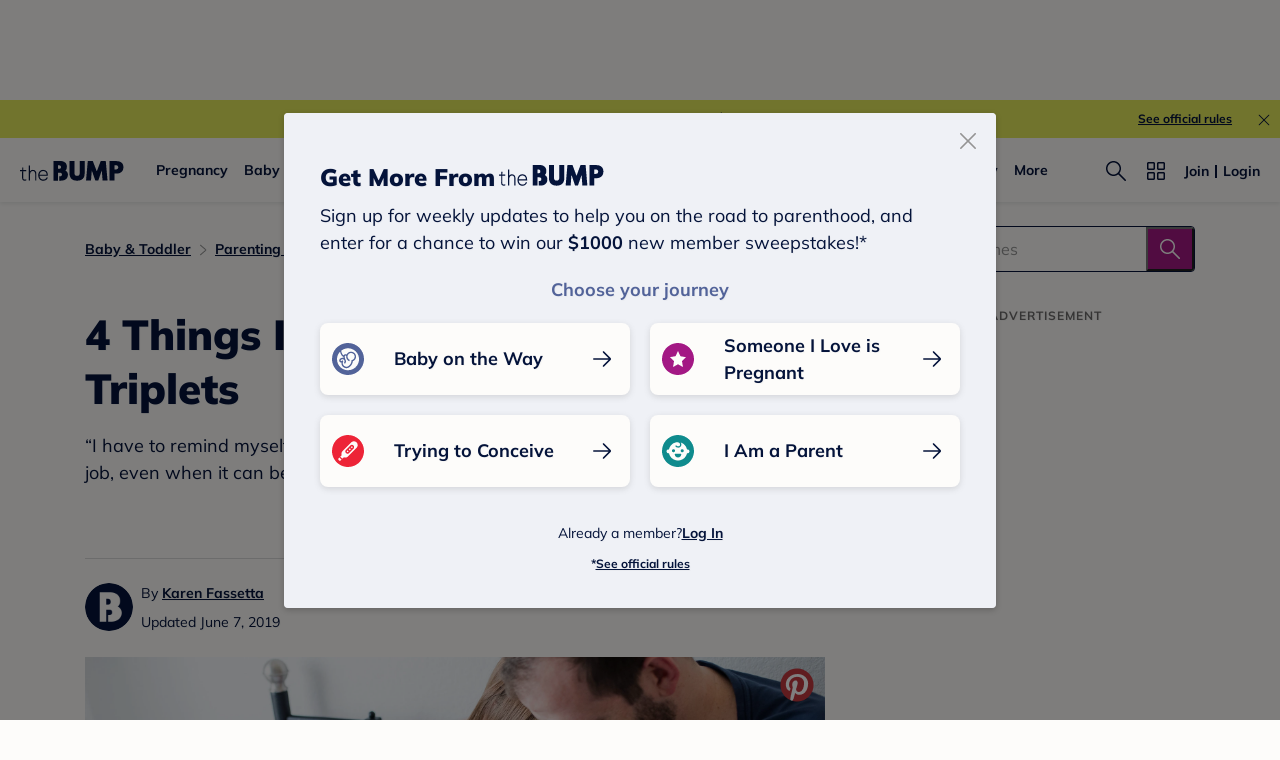

--- FILE ---
content_type: text/html; charset=utf-8
request_url: https://www.google.com/recaptcha/api2/aframe
body_size: 265
content:
<!DOCTYPE HTML><html><head><meta http-equiv="content-type" content="text/html; charset=UTF-8"></head><body><script nonce="owzotYwjVe72IOaT8ppg7w">/** Anti-fraud and anti-abuse applications only. See google.com/recaptcha */ try{var clients={'sodar':'https://pagead2.googlesyndication.com/pagead/sodar?'};window.addEventListener("message",function(a){try{if(a.source===window.parent){var b=JSON.parse(a.data);var c=clients[b['id']];if(c){var d=document.createElement('img');d.src=c+b['params']+'&rc='+(localStorage.getItem("rc::a")?sessionStorage.getItem("rc::b"):"");window.document.body.appendChild(d);sessionStorage.setItem("rc::e",parseInt(sessionStorage.getItem("rc::e")||0)+1);localStorage.setItem("rc::h",'1768983848045');}}}catch(b){}});window.parent.postMessage("_grecaptcha_ready", "*");}catch(b){}</script></body></html>

--- FILE ---
content_type: application/javascript; charset=UTF-8
request_url: https://www.thebump.com/the-bump-web/_next/static/chunks/7174-ca2148bf09a1ebf1.js
body_size: 4139
content:
"use strict";(self.webpackChunk_N_E=self.webpackChunk_N_E||[]).push([[7174],{7174:function(e,r,a){a.d(r,{Z:function(){return G}});var t=a(76042),i=a(20386),o=a.n(i),n=a(53685),c=a(13876),l=a(48807),s=a(11598),d=a(93419),p=a(47538),h=a(55658),m=a(7831),g=a(81777),f=a(51940),u=a(21902),x=a(6474),v=a(10353),w=a.n(v),b=a(12576),y=a.n(b),k=a(37002),j=a.n(k),N=a(227),_=a(97764),C=_.ZP.div.withConfig({displayName:"styles__StyledAuthor",componentId:"sc-3limbv-0"})([".author-info a.a-name{text-decoration:underline;}.new-label{margin-left:4px;}.time{display:inline;}&.off-white-font,&.off-white-font a.a-name{color:var(--color-off-white);}&.off-white-font a.a-name:active{color:var(--color-dark-gray300);}.author-info .new-label-wrapper{display:inline-block;}.author-info{line-height:25px !important;margin-top:-2px;margin-bottom:-2px;}.author-info .a-by{margin-right:4px;}@media (min-width:768px){.a-split-line{margin:0 8px;color:var(--color-dark-gray400);}&.off-white-font a.a-name:hover{color:var(--color-dark-gray300);}.new-label{margin-left:8px;}.author-info .a-by{margin-left:2px;}}@media (max-width:767px){.a-split-line{margin:0 4px;color:var(--color-dark-gray400);}}"]),I=a(53704);function P(e){var r=function(){if("undefined"===typeof Reflect||!Reflect.construct)return!1;if(Reflect.construct.sham)return!1;if("function"===typeof Proxy)return!0;try{return Boolean.prototype.valueOf.call(Reflect.construct(Boolean,[],(function(){}))),!0}catch(e){return!1}}();return function(){var a,t=(0,f.Z)(e);if(r){var i=(0,f.Z)(this).constructor;a=Reflect.construct(t,arguments,i)}else a=t.apply(this,arguments);return(0,g.Z)(this,a)}}var T=j()().publicRuntimeConfig.bumpHost,L=function(e){(0,m.Z)(a,e);var r=P(a);function a(){var e;(0,d.Z)(this,a);for(var i=arguments.length,o=new Array(i),n=0;n<i;n++)o[n]=arguments[n];return e=r.call.apply(r,[this].concat(o)),(0,t.Z)((0,h.Z)(e),"getUrl",(function(e){return"".concat(T,"/author/").concat(e)})),e}return(0,p.Z)(a,[{key:"renderNewLabel",value:function(){var e=this.props,r=e.updatedTime,a=e.updatedTimeCopy;return y()().diff(y()(r),"days")<=30&&"Published"===a?(0,I.jsx)(N.e5,{className:"new-label tbf_O2d tbf_O2m"}):""}},{key:"render",value:function(){var e=this.props,r=e.contributor,a=e.isMobile,t=e.updatedTimeCopy,i=e.updatedTime,n=e.variant,c=void 0===n?"light":n;if(w()(r))return null;var l=r.title;r.title&&l===r.title&&(l=", ".concat(r.title));var d=145;if(!a){var p=r.name&&r.name.length,h=l&&l.length;h?p+h>d&&(p>=142?(r.name=r.name.slice(0,142)+"...",l=""):l=l.slice(0,d-r.name-3)):r.name=p>d?r.name.slice(0,142)+"...":r.name}var m="dark"===c,g=o()("author-container tbf_B3d tbf_B3m",m&&"off-white-font");return(0,I.jsx)(I.Fragment,{children:(0,I.jsx)(C,{className:g,children:(0,I.jsxs)("div",{className:"author-info tbf_B3d tbf_B3m",children:[(0,I.jsx)("span",{className:"a-by",children:"By"}),(0,I.jsx)("a",{className:"a-name tbf_L3d tbf_L3m",href:this.getUrl(r.slug),children:r.name}),(0,I.jsx)("span",{className:"a-title",children:l}),(0,I.jsx)("span",{className:"a-split-line",children:"|"}),(0,I.jsxs)("span",{className:"time tbf_B3d tbf_B3m",children:[t," ",(0,s.p6)(i)]}),this.renderNewLabel()]})})})}}]),a}(u.PureComponent);(0,t.Z)(L,"defaultProps",{contributor:{},updatedTime:"",updatedTimeCopy:"Published"});var Z=(0,x.$j)((function(e){return{isMobile:e.layout.isMobile}}),null)(L),O=a(60557),B=a.n(O),S=a(92932),R=a(64385),U=a(44378),M=_.ZP.div.withConfig({displayName:"styles__StyledImgAndCredit",componentId:"sc-1aj8yeq-0"})([".photo-credit-container{margin-top:8px;line-height:16px;color:var(--color-dark-gray500);font-size:12px;}.photo-credit-container a:active{color:var(--color-dark-gray400);}.photo-credit-container a{color:var(--color-dark-gray500);font-weight:700;text-decoration:underline;}.image-container{height:0;padding-bottom:",";position:relative;overflow:hidden;}.lazyImgContainer:global(img.lazy-image:not(.loaded)){min-width:100%;width:100%;}.img-and-credit .image-container img{object-fit:cover;border-radius:4px;border:1px solid var(--color-navy);display:block;width:100%;height:100%;object-position:top;}.img-and-credit{position:relative;}.img-and-credit .photo-credit-container .grey{color:var(--color-dark-gray500);}@media (max-width:767px){.img-and-credit .image-container img{position:absolute;}}@media (min-width:768.1px){width:540px;.img-and-credit .image-container img{width:520px;border-radius:8px;height:292px;}.img-and-credit{height:100%;padding:24px 20px 16px 0;align-self:center;}.img-and-credit .image-container{padding-bottom:unset;height:fit-content;}.photo-credit-container{max-width:1280px;text-align:right;color:var(--color-dark-gray500);overflow:hidden;text-overflow:ellipsis;display:-webkit-box;-webkit-line-clamp:2;-webkit-box-orient:vertical;}.photo-credit-container a:hover{color:var(--color-dark-gray400);}}"],(function(e){return e.ratio})),A=(0,x.$j)((function(e){return{isSupportWebPImage:e.layout.isSupportWebPImage}}))((function(e){var r=e.isMobile,a=void 0!==r&&r,t=e.isInApp,i=void 0!==t&&t,o=e.isShowPinterest,n=void 0===o||o,c=e.isLazyLoad,l=void 0!==c&&c,d=e.slidesLength,p=void 0===d?0:d,h=e.isNews,m=void 0!==h&&h,g=e.contentUrl,f=e.socialTitle,u=e.imageUrl,x=e.photoCredit,v=e.ratio,w=e.alt,b=e.quality,y=e.isSupportWebPImage,k=e.extraTrackingData,j=p>0,N=v||(a?"".concat(56.25,"%"):1),_=(B()(x,"name","")||"").replace("Photo Credit: ",""),C=B()(x,"link",""),P=(0,s._c)(C)?"nofollow":"";return(0,I.jsx)(M,{ratio:N,children:(0,I.jsxs)("div",{className:"img-and-credit",children:[(0,I.jsx)("div",{className:"image-container",children:(0,I.jsx)(S.Du,{alt:w,isLazyLoad:!1,isSupportWebPImage:y,linkUrl:x.link,quality:b,src:u})}),_&&(0,I.jsxs)("div",{className:"photo-credit-container tbf_B4d tbf_B4m",children:["Image:"," ",C?(0,I.jsx)("a",{href:C,rel:P,target:"_blank",children:_}):(0,I.jsx)("span",{className:"grey",children:_})]}),n&&(0,I.jsx)(R.Z,{contentUrl:g,extraTrackingData:k,isInApp:i,isLazyLoad:l,isNew:!0,mediaLink:u,socialTitle:f}),j&&(0,I.jsx)(U.Z,{count:p,isNewFont:!0,isNewStyle:!0,isNews:m})]})})})),D=a(20397),F=_.ZP.div.withConfig({displayName:"styles__StyledMedicalAndFactChecker",componentId:"sc-1xhm8r3-0"})([".space{height:4px;}a{text-decoration:underline;}.other-icon svg path{fill:var(--color-aqua);}&.in-dark-bg,&.in-dark-bg a{color:var(--color-off-white);}&.in-dark-bg a:active{color:var(--color-dark-gray300);}.other-icon{margin:0 4px 0 0;vertical-align:bottom;}@media (min-width:768px){.space{display:none;}&.in-dark-bg a:hover{color:var(--color-dark-gray300);}.m-f-wrapper{display:flex;max-width:720px;overflow:hidden;align-items:center;}.medicalReviewerName,.factCheckerName{white-space:nowrap;overflow:hidden;text-overflow:ellipsis;cursor:pointer;}.m-f-wrapper > span,.m-f-wrapper > a{white-space:nowrap;}.split-line{margin:0 8px;color:var(--color-dark-gray400);}&.in-dark-bg .split-line{color:var(--color-off-white);}}@media (max-width:768px){.split-line{display:none;}}"]);function q(e){var r=function(){if("undefined"===typeof Reflect||!Reflect.construct)return!1;if(Reflect.construct.sham)return!1;if("function"===typeof Proxy)return!0;try{return Boolean.prototype.valueOf.call(Reflect.construct(Boolean,[],(function(){}))),!0}catch(e){return!1}}();return function(){var a,t=(0,f.Z)(e);if(r){var i=(0,f.Z)(this).constructor;a=Reflect.construct(t,arguments,i)}else a=t.apply(this,arguments);return(0,g.Z)(this,a)}}var z=j()().publicRuntimeConfig.bumpHost,H=function(e){(0,m.Z)(a,e);var r=q(a);function a(){var e;(0,d.Z)(this,a);for(var i=arguments.length,o=new Array(i),n=0;n<i;n++)o[n]=arguments[n];return e=r.call.apply(r,[this].concat(o)),(0,t.Z)((0,h.Z)(e),"getUrl",(function(e){return"".concat(z,"/author/").concat(e)})),e}return(0,p.Z)(a,[{key:"render",value:function(){var e=this.props,r=e.medicalReviewer,a=void 0===r?{}:r,t=e.factChecker,i=void 0===t?{}:t,n=e.variant,c=void 0===n?"light":n;if(w()(a)&&w()(i))return null;var l="dark"===c,s=l?D.Medical:D.NewMedical,d=l?D.FactChecker:D.NewFactChecker,p=o()("m-f-container tbf_B3d tbf_B3m",l&&"in-dark-bg");return(0,I.jsx)(F,{className:p,children:(0,I.jsxs)("div",{className:"m-f-wrapper",children:[a.name&&(0,I.jsxs)(I.Fragment,{children:[(0,I.jsx)(s,{className:"other-icon medical-i",height:"20",width:"20"}),(0,I.jsx)("a",{className:"tbf_L3d tbf_L3m",href:"/a/editorial-and-medical-review-process",children:"Medically Reviewed"}),(0,I.jsx)("span",{children:"\xa0by\xa0"}),(0,I.jsx)("a",{className:"medicalReviewerName tbf_L3d tbf_L3m",href:this.getUrl(a.slug),children:a.name})]}),a.name&&i.name&&(0,I.jsx)("span",{className:"split-line",children:"|"}),a.name&&i.name&&(0,I.jsx)("div",{className:"space"}),i.name&&(0,I.jsxs)(I.Fragment,{children:[(0,I.jsx)(d,{className:"other-icon",height:"20",width:"20"}),(0,I.jsx)("span",{children:"Fact Checked by\xa0"}),(0,I.jsx)("a",{className:"factCheckerName tbf_L3d tbf_L3m",href:this.getUrl(i.slug),children:i.name})]})]})})}}]),a}(u.PureComponent);(0,t.Z)(H,"defaultProps",{updatedTime:"",updatedTimeCopy:"Published"});var E=H,V=_.ZP.div.withConfig({displayName:"styles__StyledContentHeader",componentId:"sc-2cfjs6-0"})(['margin:0 auto 24px;.content-wrapper{padding:16px 20px;text-align:center;background:var(--color-aqua);}&.dark .content-wrapper{background:var(--color-navy);color:var(--color-off-white);}.author-container{margin:16px 0 0;}.m-f-container{margin:4px 0 0;}&.light .content-wrapper{background:var(--color-powder);}& .title{margin:0;}.dek{padding:8px 0 0;margin-bottom:20px;text-transform:none;}.clickable-jw-player .video-container .container.playerContainer{padding:0;margin:0px;background:var(--color-powder);}.clickable-jw-player .photo-credit{margin-top:8px;line-height:16px;color:rgb(138,138,138);font-size:12px;padding:0 20px;}.header-bg-section .shareBtn{right:8px;top:8px;}.fw-save-article-icon-wrapper{margin-top:20px;margin-bottom:16px;}.fw-save-article-icon-wrapper .container{justify-content:center;}.fw-header-share .shareIcon:last-child{margin-right:0;}.fw-header-share .shareIcon{margin-right:20px;}.fw-header-share .shareIcon .icon:hover{background:var(--color-magenta-hover);}.fw-header-share .shareIcon .icon{width:36px;height:36px;background:var(--color-magenta);}.fw-header-share .shareIcon .icon .svg-icon,.fw-header-share .shareIcon .icon .svg-icon svg{width:24px;height:24px;}@media (max-width:768px){.clickable-jw-player .video-container{margin-right:-20px;margin-left:-20px;}.clickable-jw-player{width:calc(100vw - 40px);min-height:211px;}.clickable-jw-player .lazyload-placeholder{height:211px !important;}}@media (min-width:768.1px){margin:0;.clickable-jw-player .video-container{margin-top:54px;}.clickable-jw-player{width:520px;}.bg-wrapper{background:var(--color-powder);}&.dark .bg-wrapper{background:var(--color-navy);}.header-bg-section{margin:0 auto;display:flex;height:378px;width:fit-content;}.header-bg-section .shareBtn{right:28px;top:32px;}.content-wrapper{max-width:740px;padding:16px 16px 16px 20px;text-align:left;display:flex;flex-flow:column;justify-content:space-between;}.other-section .m-f-container{margin:8px 0 0;}.title-dek-section .dek{margin-bottom:16px;padding:12px 0 0;}.copyLink .tooltip{left:-32px;}&.has-sponsor-logo .header-bg-section{min-height:348px;height:unset;}&.has-sponsor-logo .imageContainer-wrapper .imageContainer img{min-height:348px;height:100%;}.author-container{margin:0;}.fw-header-share .inner{width:fit-content;}.fw-header-share{display:flex;margin-top:12px;}.fw-save-article-icon-wrapper{margin-bottom:0;margin-top:0;margin-right:20px;}.content-wrapper .tooltip{border-radius:4px;border:none;box-shadow:0px 0px 4px 0px rgba(0,0,0,0.25);left:-29px;top:-41px;}.content-wrapper .tooltip::after{position:absolute;content:"";border-left:4px solid transparent;border-right:4px solid transparent;border-top:6px solid var(--color-off-white);filter:drop-shadow(0 2px 2px rgba(0,0,0,0.25));border-color:var(--color-off-white) transparent transparent transparent;}}@media (min-width:1280px){.content-wrapper{min-width:740px;}}']);function W(e,r){var a=Object.keys(e);if(Object.getOwnPropertySymbols){var t=Object.getOwnPropertySymbols(e);r&&(t=t.filter((function(r){return Object.getOwnPropertyDescriptor(e,r).enumerable}))),a.push.apply(a,t)}return a}function $(e){for(var r=1;r<arguments.length;r++){var a=null!=arguments[r]?arguments[r]:{};r%2?W(Object(a),!0).forEach((function(r){(0,t.Z)(e,r,a[r])})):Object.getOwnPropertyDescriptors?Object.defineProperties(e,Object.getOwnPropertyDescriptors(a)):W(Object(a)).forEach((function(r){Object.defineProperty(e,r,Object.getOwnPropertyDescriptor(a,r))}))}return e}var G=function(e){var r=e.isMobile,a=void 0!==r&&r,t=e.isInApp,i=void 0!==t&&t,d=e.sponsoredTagSlug,p=void 0===d?"":d,h=e.isShowPinterest,m=void 0===h||h,g=e.isLazyLoad,f=void 0!==g&&g,u=e.variant,x=void 0===u?"dark":u,v=e.adopsqa,w=e.className,b=e.requestUrl,y=e.saveArticleIconParams,k=void 0===y?{}:y,j=e.heroSectionVideoId,N=void 0!==j&&j,_=e.BMHHHeroSectionVideoId,C=e.shareExtraTrackingData,P=e.extraTrackingData,T=e.isFullDek,L=void 0!==T&&T,O=e.TitleTag,B=void 0===O?"h1":O,S=e.slidesLength,R=void 0===S?0:S,U=e.isNews,M=void 0!==U&&U,D=e.contentUrl,F=e.socialTitle,q=e.primaryImageInfo,z=e.slug,H=e.title,W=e.dek,G=e.contributor,J=e.medicalReviewer,K=e.factChecker,Q=e.updatedTime,X=e.updatedTimeCopy,Y=e.category,ee=q.photoCredit,re=q.imageUrl,ae=q.imageAlt,te=q.ratio,ie=ee.name||ee?"with-photo-credit":"",oe=(null===W||void 0===W?void 0:W.length)>160&&!L?W.slice(0,160)+"...":W,ne=(null===H||void 0===H?void 0:H.length)>70?H.slice(0,70)+"...":H,ce=function(){return N||_?function(e){var r=e.heroVideoId,a=s.TF[z],t=s.kd[z],i=r.videoId,o=r.type,n=r.customProps,l=void 0===n?{}:n;return(0,I.jsxs)("div",{className:"clickable-jw-player",children:[(0,I.jsx)(c.Z,{customProps:l,position:t,type:o,videoId:i}),a&&(0,I.jsx)("div",{className:"photo-credit",children:a})]})}({heroVideoId:N||_}):(0,I.jsx)(A,$($({alt:ae||"Hero Image",contentUrl:D,imageUrl:re,isInApp:i,isLazyLoad:f,isMobile:a,isNews:M,photoCredit:ee,ratio:te,socialTitle:F},!a&&{quality:90}),{},{extraTrackingData:P,isShowPinterest:m,slidesLength:R}))},le=o()(w,x,!N&&p&&"has-sponsor-logo");return(0,I.jsx)(I.Fragment,{children:(0,I.jsx)(V,{className:le,children:(0,I.jsx)("div",{className:"bg-wrapper",children:(0,I.jsxs)("div",{className:"header-bg-section",children:[(0,I.jsxs)("div",{className:"content-wrapper",children:[(0,I.jsxs)("div",{className:"title-dek-section",children:[(0,I.jsx)(B,{className:"title tbf_T2m tbf_T1d",children:ne}),!N&&(0,I.jsx)(l.Z,{adopsqa:v,category:Y,isMobile:a,isNew:!0,sid:z,sponsoredTagSlug:p}),(0,I.jsx)("div",{className:"dek tbf_B1d tbf_B2m",dangerouslySetInnerHTML:{__html:oe}})]}),(0,I.jsxs)("div",{className:"other-section",children:[a&&ce(),(0,I.jsx)(Z,{contributor:G,updatedTime:Q,updatedTimeCopy:X,variant:x}),((null===J||void 0===J?void 0:J.name)||(null===K||void 0===K?void 0:K.name))&&(0,I.jsx)(E,{factChecker:K,medicalReviewer:J,variant:x}),(0,I.jsx)(n.Z,{btmLineClass:"hide",containerClass:"fw-header-share ".concat(ie),contentUrl:D,dek:W,isMobile:a,requestUrl:b,saveArticleClassName:"fw-save-article-icon-wrapper",saveArticleIconParams:k,shareIconLoaction:"header",socialTitle:F,topLineClass:"hide",trackingData:$($({},C),P)})]})]}),!a&&ce()]})})})})}}}]);

--- FILE ---
content_type: application/javascript; charset=UTF-8
request_url: https://www.thebump.com/the-bump-web/_next/static/chunks/3155-f8301b7763381348.js
body_size: 6252
content:
"use strict";(self.webpackChunk_N_E=self.webpackChunk_N_E||[]).push([[3155],{92359:function(e,t,a){a.d(t,{Z:function(){return S}});var i=a(93419),s=a(47538),n=a(55658),r=a(7831),o=a(81777),c=a(51940),l=a(76042),d=a(3323),h=a.n(d),p=a(21902),x=a(10353),m=a.n(x),u=a(12576),j=a.n(u),f=a(37002),g=a.n(f),b=a(227),y=a(92932),v=a(20397),w=a(11598),_=[".contributor-container.jsx-3860899922{margin:24px 0 20px;}",".contributor-container.without-avatar.jsx-3860899922{margin:16px 0 12px;}",".contributor-container.jsx-3860899922 .editorInfo-container.jsx-3860899922 a.jsx-3860899922,.contributor-container.jsx-3860899922 .others-info.jsx-3860899922 a.jsx-3860899922{font-weight:600;color:var(--color-navy);-webkit-text-decoration:underline;text-decoration:underline;}",".contributor-container.jsx-3860899922 div.jsx-3860899922 a.jsx-3860899922:active{color:var(--color-navy-hover);}",".editorInfo-container.jsx-3860899922{display:-webkit-box;display:-webkit-flex;display:-ms-flexbox;display:flex;}",".author-box.jsx-3860899922 .time-box.jsx-3860899922{display:-webkit-box;display:-webkit-flex;display:-ms-flexbox;display:flex;margin-top:4px;}",".time.jsx-3860899922{margin-right:8px;}",".author-avatar.jsx-3860899922{margin-right:8px;height:48px;}",".editor-avatar.jsx-3860899922{-webkit-flex-shrink:0;-ms-flex-negative:0;flex-shrink:0;width:48px;height:48px;border-radius:50%;object-fit:cover;}",".others-container.jsx-3860899922{display:-webkit-box;display:-webkit-flex;display:-ms-flexbox;display:flex;-webkit-flex-wrap:wrap;-ms-flex-wrap:wrap;flex-wrap:wrap;}",".medical-container.jsx-3860899922{display:-webkit-box;display:-webkit-flex;display:-ms-flexbox;display:flex;}",".fact-checker-container.jsx-3860899922{display:-webkit-box;display:-webkit-flex;display:-ms-flexbox;display:flex;}",".other-icon.jsx-3860899922{margin-right:4px;}",".split-line.jsx-3860899922{margin:0 8px;color:var(--color-dark-gray600);}","@media (min-width:768px){.contributor-container.jsx-3860899922 div.jsx-3860899922 a.jsx-3860899922:hover{color:var(--color-navy-hover);}.author-box.without-avatar.jsx-3860899922{display:-webkit-box;display:-webkit-flex;display:-ms-flexbox;display:flex;}.author-box.jsx-3860899922 .time-box.jsx-3860899922{margin-top:8px;margin-bottom:4px;}.author-box.without-avatar.jsx-3860899922 .time-box.jsx-3860899922{margin-top:0px;}.others-container.jsx-3860899922{display:inline-block;line-height:28px;}.medical-i.jsx-3860899922{margin-left:-2px;}.other-icon.jsx-3860899922{margin-top:-2px;}.medical-container.jsx-3860899922{display:inline;}.medical-container.jsx-3860899922 .svg-icon.jsx-3860899922{vertical-align:middle;}.fact-checker-container.jsx-3860899922{display:inline;}.fact-checker-container.jsx-3860899922 .svg-icon.jsx-3860899922{vertical-align:middle;}.others-info.jsx-3860899922{display:inline;}}","@media (max-width:768px){.contributor-container.without-avatar.jsx-3860899922{margin:16px 0;}.contributor-container.jsx-3860899922{margin-bottom:24px;}.author-avatar.jsx-3860899922{height:36px;}.editor-avatar.jsx-3860899922{width:36px;height:36px;}.others-container.jsx-3860899922{-webkit-flex-direction:column;-ms-flex-direction:column;flex-direction:column;margin-top:8px;}.other-icon.jsx-3860899922{margin-left:-2px;}.fact-checker-container.jsx-3860899922{margin-top:4px;}.fact-checker-container.without-medical.jsx-3860899922{margin-top:0px;}.split-line.jsx-3860899922{display:none;}}"];_.__hash="3860899922";var k=_,N=a(53704);function O(e){var t=function(){if("undefined"===typeof Reflect||!Reflect.construct)return!1;if(Reflect.construct.sham)return!1;if("function"===typeof Proxy)return!0;try{return Boolean.prototype.valueOf.call(Reflect.construct(Boolean,[],(function(){}))),!0}catch(e){return!1}}();return function(){var a,i=(0,c.Z)(e);if(t){var s=(0,c.Z)(this).constructor;a=Reflect.construct(i,arguments,s)}else a=i.apply(this,arguments);return(0,o.Z)(this,a)}}var P=g()().publicRuntimeConfig,I=P.bumpHost,C=P.s3StaticUrl,L="jsx-".concat(k.__hash),T=function(e){(0,r.Z)(a,e);var t=O(a);function a(){var e;(0,i.Z)(this,a);for(var s=arguments.length,r=new Array(s),o=0;o<s;o++)r[o]=arguments[o];return e=t.call.apply(t,[this].concat(r)),(0,l.Z)((0,n.Z)(e),"getUrl",(function(e){return"".concat(I,"/author/").concat(e)})),e}return(0,s.Z)(a,[{key:"renderTime",value:function(){var e=this.props,t=e.updatedTime,a=e.updatedTimeCopy;return(0,N.jsxs)("div",{className:"".concat(L," time tbf_B3d tbf_B3m"),children:[a," ",(0,w.p6)(t)]})}},{key:"renderNewLabel",value:function(){var e=this.props,t=e.updatedTime,a=e.updatedTimeCopy;return j()().diff(j()(t),"days")<=30&&"Published"===a?(0,N.jsx)(b.e5,{className:"new-label tbf_O2d tbf_O2m"}):""}},{key:"render",value:function(){var e=this.props,t=e.contributor,a=e.medicalReviewer,i=void 0===a?{}:a,s=e.factChecker,n=void 0===s?{}:s,r=e.isShowAvatar,o=void 0!==r&&r;if(m()(t))return null;var c=(0,w.Xn)(t.avatar_url),l=/default-bump-avatar.png$/.test(c);return l&&(c="".concat(C,"shared-web/logos/default-bump-avatar-black-v1.png")),(0,N.jsxs)(N.Fragment,{children:[(0,N.jsx)("div",{className:"jsx-".concat(k.__hash)+" "+"".concat(L," contributor-container tbf_B3d tbf_B3m ").concat(!o&&"without-avatar"),children:(0,N.jsxs)("div",{className:"jsx-".concat(k.__hash)+" editorInfo-container",children:[o&&(0,N.jsx)("div",{className:"jsx-".concat(k.__hash)+" author-avatar",children:(0,N.jsx)(y.Du,{alt:"profile picture of ".concat(t.name),className:"".concat(L," editor-avatar ").concat(l&&"default"),height:"36px",isLazyLoad:!1,src:c,width:"36px"})}),(0,N.jsxs)("div",{className:"jsx-".concat(k.__hash),children:[(0,N.jsxs)("div",{className:"jsx-".concat(k.__hash)+" "+"author-box ".concat(!o&&"without-avatar"),children:[(0,N.jsxs)("div",{className:"jsx-".concat(k.__hash)+" author-info tbf_B3d tbf_B3m",children:[(0,N.jsx)("span",{className:"jsx-".concat(k.__hash),children:"By\xa0"}),(0,N.jsxs)("a",{href:this.getUrl(t.slug),className:"jsx-".concat(k.__hash)+" tbf_L3d tbf_L3m",children:[t.name,t.title&&","]}),(0,N.jsxs)("span",{className:"jsx-".concat(k.__hash),children:["\xa0",t.title]})]}),!o&&(0,N.jsx)("span",{className:"jsx-".concat(k.__hash)+" split-line",children:"|"}),(0,N.jsxs)("div",{className:"jsx-".concat(k.__hash)+" time-box",children:[this.renderTime(),this.renderNewLabel()]})]}),(i.name||n.name)&&(0,N.jsxs)("div",{className:"jsx-".concat(k.__hash)+" "+"others-container ".concat(!o&&"without-avatar"),children:[i.name&&(0,N.jsxs)("div",{className:"jsx-".concat(k.__hash)+" medical-container",children:[(0,N.jsx)(v.Medical,{className:"".concat(L," other-icon medical-i"),height:"20",viewBoxHeight:"24",viewBoxWidth:"24",width:"20"}),(0,N.jsxs)("div",{className:"jsx-".concat(k.__hash)+" others-info",children:[(0,N.jsx)("a",{href:"/a/editorial-and-medical-review-process",className:"jsx-".concat(k.__hash),children:"Medically Reviewed"})," by"," ",(0,N.jsx)("a",{href:this.getUrl(i.slug),className:"jsx-".concat(k.__hash),children:i.name})]})]}),i.name&&n.name&&(0,N.jsx)("span",{className:"jsx-".concat(k.__hash)+" split-line",children:"|"}),n.name&&(0,N.jsxs)("div",{className:"jsx-".concat(k.__hash)+" "+"fact-checker-container ".concat(!i.name&&"without-medical"),children:[(0,N.jsx)(v.FactChecker,{className:"".concat(L," other-icon"),height:"20",viewBoxHeight:"24",viewBoxWidth:"24",width:"20"}),(0,N.jsxs)("div",{className:"jsx-".concat(k.__hash)+" others-info",children:["Fact Checked by ",(0,N.jsx)("a",{href:this.getUrl(n.slug),className:"jsx-".concat(k.__hash),children:n.name})]})]})]})]})]})}),(0,N.jsx)(h(),{id:k.__hash,children:k})]})}}]),a}(p.PureComponent);(0,l.Z)(T,"defaultProps",{isAmp:!1,contributor:{},updatedTime:"",updatedTimeCopy:"Published"});var S=T},13155:function(e,t,a){a.d(t,{Z:function(){return F}});var i=a(93419),s=a(47538),n=a(7831),r=a(81777),o=a(51940),c=a(76042),l=a(3323),d=a.n(l),h=a(21902),p=a(20386),x=a.n(p),m=a(92359),u=a(57745),j=a(74540),f=a(6474),g=a(60557),b=a.n(g),y=a(92932),v=a(64385),w=a(44378),_=a(11598),k=a(53704);function N(e,t){var a=Object.keys(e);if(Object.getOwnPropertySymbols){var i=Object.getOwnPropertySymbols(e);t&&(i=i.filter((function(t){return Object.getOwnPropertyDescriptor(e,t).enumerable}))),a.push.apply(a,i)}return a}function O(e){for(var t=1;t<arguments.length;t++){var a=null!=arguments[t]?arguments[t]:{};t%2?N(Object(a),!0).forEach((function(t){(0,c.Z)(e,t,a[t])})):Object.getOwnPropertyDescriptors?Object.defineProperties(e,Object.getOwnPropertyDescriptors(a)):N(Object(a)).forEach((function(t){Object.defineProperty(e,t,Object.getOwnPropertyDescriptor(a,t))}))}return e}var P=(0,f.$j)((function(e){return{isSupportWebPImage:e.layout.isSupportWebPImage}}))((function(e){var t=e.photoCredit,a=e.isAmp,i=e.isShowPinterest,s=e.contentUrl,n=e.socialTitle,r=e.mediaLink,o=e.isInApp,c=e.isSlide,l=e.isNews,p=e.slideCount,x=void 0===p?0:p,m=e.noPhotoCredit,u=void 0!==m&&m,j=e.extraTrackingData,f=(b()(t,"name","")||"").replace("Photo Credit: ",""),g=b()(t,"link",""),N=(0,_._c)(g)?"nofollow":"",P=a?y.qO:y.Du,I=!a&&{style:{width:"auto",maxWidth:"100%",objectFit:"cover",height:"125px"}},C=(0,h.useRef)(),L=(0,h.useRef)();return(0,h.useEffect)((function(){f&&setTimeout((function(){var e=L.current.clientHeight;C.current.style.height="".concat(e+8,"px")}))}),[f]),(0,k.jsxs)("div",{className:d().dynamic([["532420233",[a?"225px":"auto"]]])+" creditWrap",children:[(0,k.jsxs)("div",{className:d().dynamic([["532420233",[a?"225px":"auto"]]])+" imageWrap",children:[(0,k.jsx)(P,O(O(O({},I),e),{},{className:d().dynamic([["532420233",[a?"225px":"auto"]]])+" "+(e&&null!=e.className&&e.className||I&&null!=I.className&&I.className||"")})),!a&&i&&(0,k.jsx)(v.Z,{contentUrl:s,extraTrackingData:j,isInApp:o,isLazyLoad:e.isLazyLoad,isNew:!0,mediaLink:r,socialTitle:n}),f&&!u&&(0,k.jsxs)("div",{ref:L,className:d().dynamic([["532420233",[a?"225px":"auto"]]])+" photoCreditContainer",children:["Image:"," ",g?(0,k.jsx)("a",{href:g,rel:N,target:"_blank",className:d().dynamic([["532420233",[a?"225px":"auto"]]]),children:f}):(0,k.jsx)("span",{className:d().dynamic([["532420233",[a?"225px":"auto"]]])+" grey",children:f})]}),c&&(0,k.jsx)(w.Z,{count:x,isNewStyle:!0,isNews:l})]}),f&&(0,k.jsx)("div",{ref:C,className:d().dynamic([["532420233",[a?"225px":"auto"]]])+" creditPlaceholder"}),(0,k.jsx)(d(),{id:"532420233",dynamic:[a?"225px":"auto"],children:[".creditWrap.__jsx-style-dynamic-selector{text-align:center;background-color:var(--color-dark-gray200);line-height:0;}",".creditPlaceholder.__jsx-style-dynamic-selector{height:24px;background-color:var(--color-off-white);}",".imageWrap.__jsx-style-dynamic-selector{position:relative;width:".concat(a?"225px":"auto",";display:inline-block;height:125px;}"),".imageWrap.__jsx-style-dynamic-selector>.shareBtn img{width:22px;}",".photoCreditContainer.__jsx-style-dynamic-selector{text-align:left;top:133px;position:absolute;line-height:16px;color:rgb(138,138,138);font-size:12px;}",".grey.__jsx-style-dynamic-selector{color:rgb(138,138,138);}","@media (max-width:767px){.photoCreditContainer.__jsx-style-dynamic-selector{font-family:Mulish;}}"]})]})})),I=a(8042),C=a(53685),L=a(75134),T=a(13876),S=a(48807),Z=a(87355),B=a(3368);function A(e,t){var a=Object.keys(e);if(Object.getOwnPropertySymbols){var i=Object.getOwnPropertySymbols(e);t&&(i=i.filter((function(t){return Object.getOwnPropertyDescriptor(e,t).enumerable}))),a.push.apply(a,i)}return a}function D(e){for(var t=1;t<arguments.length;t++){var a=null!=arguments[t]?arguments[t]:{};t%2?A(Object(a),!0).forEach((function(t){(0,c.Z)(e,t,a[t])})):Object.getOwnPropertyDescriptors?Object.defineProperties(e,Object.getOwnPropertyDescriptors(a)):A(Object(a)).forEach((function(t){Object.defineProperty(e,t,Object.getOwnPropertyDescriptor(a,t))}))}return e}function U(e){var t=function(){if("undefined"===typeof Reflect||!Reflect.construct)return!1;if(Reflect.construct.sham)return!1;if("function"===typeof Proxy)return!0;try{return Boolean.prototype.valueOf.call(Reflect.construct(Boolean,[],(function(){}))),!0}catch(e){return!1}}();return function(){var a,i=(0,o.Z)(e);if(t){var s=(0,o.Z)(this).constructor;a=Reflect.construct(i,arguments,s)}else a=i.apply(this,arguments);return(0,r.Z)(this,a)}}var H=function(e){(0,n.Z)(r,e);var t=U(r);function r(e){var s;return(0,i.Z)(this,r),(s=t.call(this,e)).getStyles=function(){var e=s.props.isNewFont?a(10065).Z:a(19588).Z;return{hash:"jsx-".concat(e.__hash),styles:e}}(),s}return(0,s.Z)(r,[{key:"renderPhotoCredit",value:function(){var e=this.props,t=e.isMobile,a=e.isAmp,i=e.article,s=e.isShowPinterest,n=e.isInApp,r=e.isLazyLoad,o=e.extraTrackingData,c=i.media,l=i.useNewHeroImageUI,d=(0,_.KT)(i),h=c&&c.slides,p=this.getStyles.hash;return l&&t?(0,k.jsx)(P,D(D(D({isAmp:a,isLazyLoad:!1,photoCredit:{name:d.photo_credit,link:d.photo_credit_link}},a?D({},(0,B.Ih)(i)):{src:(0,_.Jn)(i,!1,1080,!0),linkUrl:d.link_url,alt:d.alt_text||"Hero Image"}),{},{contentUrl:i.content_url,isInApp:n,isNews:i.is_news,isShowPinterest:s,isSlide:h,mediaLink:(0,_.Jn)(i,!1,1080,!0),socialTitle:i.social_title},h&&{slideCount:c.slides.length}),{},{extraTrackingData:o})):(0,k.jsxs)("div",{className:"".concat(p," imageContainer"),children:[(0,k.jsx)(j.Z,D(D({className:"".concat(p," image"),isAmp:a,isLazyLoad:!1,photoCredit:{name:d.photo_credit,link:d.photo_credit_link},ratio:t||a?(0,_.qH)(i,!0):(0,_.qH)(i,!1)},a?D({},(0,B.ib)(i)):{src:t?(0,_.Jn)(i,!0,450,!0):(0,_.Jn)(i,!1,1080),linkUrl:d.link_url,alt:d.alt_text||"Hero Image"}),!t&&{quality:90})),!a&&s&&(0,k.jsx)(v.Z,{contentUrl:i.content_url,extraTrackingData:o,isInApp:n,isLazyLoad:r,isNew:!0,mediaLink:(0,_.Jn)(i,!1,1080),socialTitle:i.social_title}),h&&(0,k.jsx)(w.Z,{count:c.slides.length,isNewFont:!0,isNewStyle:!0,isNews:i.is_news})]})}},{key:"renderJwPlayerWithList",value:function(e){var t,a=e.heroVideoId,i=this.props,s=i.article,n=i.member,r=i.isMobile,o=i.adopsqa,c=i.isFixedWidthD,l=s.slug,d=_.TF[l],h=_.kd[l],p=a.videoId,m=a.type,u=a.hasPrerollAd,j=void 0!==u&&u,f=a.customProps,g=void 0===f?{}:f,b=this.getStyles.hash;return j&&(t=(0,Z.vu)(s,n,r,o)),(0,k.jsxs)("div",{className:x()("clickable-jw-player",b,c&&"fixed-width-d"),children:[(0,k.jsx)(T.Z,D({customProps:g,position:h,type:m,videoId:p},j&&{videoAdURL:t})),d&&(0,k.jsx)("div",{className:"".concat(b," photo-credit"),children:d})]})}},{key:"render",value:function(){var e=this.props,t=e.article,a=e.isMobile,i=e.isAmp,s=e.sponsoredTagSlug,n=e.adopsqa,r=e.className,o=e.requestUrl,c=e.saveArticleIconParams,l=void 0===c?{}:c,h=e.heroSectionVideoId,p=void 0!==h&&h,x=e.BMHHHeroSectionVideoId,j=e.saveAbVersion,f=e.isNewFont,g=e.extraTrackingData,b=this.getStyles,y=b.styles,v=b.hash,w=(0,_.KT)(t),N=_.TF[t.slug],O=w.photo_credit||N?"with-photo-credit ".concat(v):"".concat(v),P=i?"":O,T=i?L.Z:C.Z,Z=l.showSaveArticleIcon;return(0,k.jsxs)(k.Fragment,{children:[(0,k.jsxs)("div",{className:"jsx-".concat(y.__hash)+" "+"".concat(r," largeImageHeader"),children:[(0,k.jsx)("h1",{className:"jsx-".concat(y.__hash)+" "+"title ".concat(f?"tbf_T2m tbf_T1d":"tbf_T3d tbf_T4m"),children:t.title}),!i&&!p&&(0,k.jsx)(S.Z,{adUnit1:t.dfp_sites&&t.dfp_sites.web,adUnit2:t.dfp_zones&&t.dfp_zones.web,adopsqa:n,category:t.pillar_page_categories,isMobile:a,isNew:!0,sid:t.slug,sponsoredTagSlug:s}),(0,k.jsx)("div",{dangerouslySetInnerHTML:{__html:t.dek},className:"jsx-".concat(y.__hash)+" "+"dek ".concat(f?"tbf_B1d tbf_B2m":"tbf_B1d tbf_B1m")}),Z&&(0,k.jsx)(I.Z,{className:"".concat(v," save-article-icon-wrapper"),isAmp:i,requestUrl:o,saveAbVersion:j,saveArticleIconParams:l}),(0,k.jsx)(u.Z,{}),(0,k.jsx)(m.Z,{contributor:t.contributor,factChecker:t.fact_checker,isShowAvatar:!0,medicalReviewer:t.medical_reviewer,updatedTime:t.publication_start,updatedTimeCopy:(0,_.mH)(t.created_at,t.updated_at)}),p||x?this.renderJwPlayerWithList({heroVideoId:p||x}):this.renderPhotoCredit(),(0,k.jsx)(T,{btmLineClass:"hide",containerClass:"header-share ".concat(P),contentUrl:t.content_url,dek:t.dek,isMobile:a,requestUrl:o,shareIconLoaction:"header",socialTitle:t.social_title,topLineClass:"hide",trackingData:g,className:"jsx-".concat(y.__hash)})]}),(0,k.jsx)(d(),{id:y.__hash,children:y})]})}}]),r}(h.PureComponent);(0,c.Z)(H,"defaultProps",{article:{},isMobile:!1,isAmp:!1,isInApp:!1,sponsoredTagSlug:"",isShowPinterest:!0,isNewFont:!1,isLazyLoad:!1});var F=H},10065:function(e,t){var a=[".largeImageHeader.jsx-57962216{margin:0 auto 24px;}",".largeImageHeader.jsx-57962216>.dividingLine{margin-top:24px;}",".largeImageHeader.jsx-57962216 .title.jsx-57962216{margin:0;}",".dek.jsx-57962216{padding:16px 0 0;text-transform:none;}",".imageContainer.jsx-57962216{position:relative;}",".affiliateDisclosure.affiliateDisclosure.jsx-57962216{font-style:italic;}",".image.jsx-57962216{display:block;width:100%;}",".clickable-jw-player.jsx-57962216 .video-container .container.playerContainer{padding:20px;margin:0px;background:var(--color-powder);}",".clickable-jw-player.jsx-57962216 .photo-credit.jsx-57962216{margin-top:8px;line-height:16px;color:rgb(138,138,138);font-size:12px;padding:0 20px;}",".save-article-icon-wrapper.jsx-57962216{margin:24px auto;}","@media (max-width:768px){.clickable-jw-player.jsx-57962216{width:100vw;min-height:228px;margin-left:-20px;}}","@media (min-width:768px){.clickable-jw-player.jsx-57962216{width:700px;min-height:411px;margin-left:-20px;}.clickable-jw-player.fixed-width-d.jsx-57962216{width:740px;min-height:433px;margin-left:0;}}","@media (min-width:768px){.header-share.jsx-57962216{margin:24px auto 36px;}.with-photo-credit.header-share.jsx-57962216{margin:12px auto 36px;}}"];a.__hash="57962216",t.Z=a},19588:function(e,t){var a=[".largeImageHeader.jsx-3836644905{margin:0 auto 24px;}",".largeImageHeader.jsx-3836644905>.dividingLine{margin-top:24px;}",".largeImageHeader.jsx-3836644905 .title.jsx-3836644905{margin:0;}",".dek.jsx-3836644905{padding:16px 0 0;text-transform:none;}",".imageContainer.jsx-3836644905{position:relative;}",".image.jsx-3836644905{display:block;width:100%;}",".clickable-jw-player.jsx-3836644905 .video-container .container.playerContainer{padding:20px;margin:0px;background:var(--color-powder);}",".clickable-jw-player.jsx-3836644905 .photo-credit.jsx-3836644905{margin-top:8px;line-height:16px;color:rgb(138,138,138);font-size:12px;padding:0 20px;}",".save-article-icon-wrapper.jsx-3836644905{margin:24px auto;}","@media (max-width:768px){.clickable-jw-player.jsx-3836644905{width:100vw;min-height:228px;margin-left:-20px;}}","@media (min-width:768px){.clickable-jw-player.jsx-3836644905{width:700px;min-height:411px;margin-left:-20px;}.clickable-jw-player.fixed-width-d.jsx-3836644905{width:740px;min-height:433px;margin-left:0;}}","@media (min-width:768px){.header-share.jsx-3836644905{margin:24px auto 36px;}.with-photo-credit.header-share.jsx-3836644905{margin:12px auto 36px;}}"];a.__hash="3836644905",t.Z=a},74540:function(e,t,a){a.d(t,{Z:function(){return g}});var i=a(76042),s=a(3323),n=a.n(s),r=a(6474),o=a(20386),c=a.n(o),l=a(60557),d=a.n(l),h=a(92932),p=a(11598),x=[".photoCreditContainer.jsx-1598240284{margin-top:8px;line-height:16px;color:rgb(138,138,138);font-size:12px;}",".grey.jsx-1598240284{color:rgb(138,138,138);}"];x.__hash="1598240284";var m=x,u=a(53704);function j(e,t){var a=Object.keys(e);if(Object.getOwnPropertySymbols){var i=Object.getOwnPropertySymbols(e);t&&(i=i.filter((function(t){return Object.getOwnPropertyDescriptor(e,t).enumerable}))),a.push.apply(a,i)}return a}function f(e){for(var t=1;t<arguments.length;t++){var a=null!=arguments[t]?arguments[t]:{};t%2?j(Object(a),!0).forEach((function(t){(0,i.Z)(e,t,a[t])})):Object.getOwnPropertyDescriptors?Object.defineProperties(e,Object.getOwnPropertyDescriptors(a)):j(Object(a)).forEach((function(t){Object.defineProperty(e,t,Object.getOwnPropertyDescriptor(a,t))}))}return e}var g=(0,r.$j)((function(e){return{isSupportWebPImage:e.layout.isSupportWebPImage}}))((function(e){var t=e.photoCredit,a=e.isAmp,i=e.ratio,s=e.imageContainerStyle,r=e.noPhotoCredit,o=void 0!==r&&r,l=(d()(t,"name","")||"").replace("Photo Credit: ",""),x=d()(t,"link",""),j=(0,p._c)(x)?"nofollow":"",g=a?h.qO:h.Du;return(0,u.jsxs)(u.Fragment,{children:[(0,u.jsx)("div",{style:s,className:"jsx-".concat(m.__hash)+" "+n().dynamic([["1896527948",[i,(null===s||void 0===s?void 0:s.paddingBottom)||"100%"]]])+" "+(c()({imageContainer:i,lazyImgContainer:!!s})||""),children:(0,u.jsx)(g,f(f({isLazyLoad:!1},e),{},{className:"jsx-".concat(m.__hash)+" "+n().dynamic([["1896527948",[i,(null===s||void 0===s?void 0:s.paddingBottom)||"100%"]]])+" "+(e&&null!=e.className&&e.className||"")}))}),l&&!o&&(0,u.jsxs)("div",{className:"jsx-".concat(m.__hash)+" "+n().dynamic([["1896527948",[i,(null===s||void 0===s?void 0:s.paddingBottom)||"100%"]]])+" photoCreditContainer tbf_B4d tbf_B4m",children:["Image:"," ",x?(0,u.jsx)("a",{href:x,rel:j,target:"_blank",className:"jsx-".concat(m.__hash)+" "+n().dynamic([["1896527948",[i,(null===s||void 0===s?void 0:s.paddingBottom)||"100%"]]]),children:l}):(0,u.jsx)("span",{className:"jsx-".concat(m.__hash)+" "+n().dynamic([["1896527948",[i,(null===s||void 0===s?void 0:s.paddingBottom)||"100%"]]])+" grey",children:l})]}),(0,u.jsx)(n(),{id:m.__hash,children:m}),(0,u.jsx)(n(),{id:"1896527948",dynamic:[i,(null===s||void 0===s?void 0:s.paddingBottom)||"100%"],children:[".imageContainer.__jsx-style-dynamic-selector{height:0;padding-bottom:".concat(i,";}"),".lazyImgContainer.__jsx-style-dynamic-selector img.lazy-image:not(.loaded){min-width:100%;width:".concat((null===s||void 0===s?void 0:s.paddingBottom)||"100%",";}")]})]})}))},75134:function(e,t,a){a.d(t,{Z:function(){return v}});var i=a(76042),s=a(3323),n=a.n(s),r=a(37002),o=a.n(r),c=a(39468),l=a.n(c),d=a(20397),h=a(57745),p=a(8042),x=a(4183),m=[".line.jsx-1175366708{margin:0 -20px;}",".shareTopLine.jsx-1175366708{margin-top:36px;}",".shareBtmLine.jsx-1175366708{margin-bottom:36px;}",".share.jsx-1175366708,.header-share.jsx-1175366708{display:-webkit-box;display:-webkit-flex;display:-ms-flexbox;display:flex;margin:20px auto;}",".share.with-save-button.jsx-1175366708,.header-share.with-save-button.jsx-1175366708{-webkit-box-pack:justify;-webkit-justify-content:space-between;-ms-flex-pack:justify;justify-content:space-between;}",".inner.jsx-1175366708{width:100%;display:-webkit-box;display:-webkit-flex;display:-ms-flexbox;display:flex;text-align:center;-webkit-box-pack:center;-webkit-justify-content:center;-ms-flex-pack:center;justify-content:center;}",".share.with-save-button.jsx-1175366708 .inner.jsx-1175366708,.header-share.with-save-button.jsx-1175366708 .inner.jsx-1175366708{width:auto;}",".share.jsx-1175366708:not(.header-share){margin:16px auto;}",".shareIcon.jsx-1175366708{display:-webkit-box;display:-webkit-flex;display:-ms-flexbox;display:flex;-webkit-flex-direction:column;-ms-flex-direction:column;flex-direction:column;background-image:none;background-color:transparent;margin-right:24px;}",".with-save-button.jsx-1175366708 .shareIcon.jsx-1175366708{margin-right:20px;}",".shareIcon.jsx-1175366708:last-child,.with-save-button.jsx-1175366708 .shareIcon.jsx-1175366708:last-child{margin-right:0;}",".shareIcon.jsx-1175366708 .icon.jsx-1175366708{display:-webkit-box;display:-webkit-flex;display:-ms-flexbox;display:flex;-webkit-align-items:center;-webkit-box-align:center;-ms-flex-align:center;align-items:center;-webkit-box-pack:center;-webkit-justify-content:center;-ms-flex-pack:center;justify-content:center;width:32px;height:32px;margin:0 auto;border-radius:50%;background-color:var(--color-corn-flower);}",".shareIcon.jsx-1175366708 .text.jsx-1175366708{font-family:Open Sans;font-weight:600;font-size:10px;line-height:12px;margin:4px 0 0;color:#8f8f8f;text-transform:uppercase;}"];m.__hash="1175366708";var u=m,j=a(53704);function f(e,t){var a=Object.keys(e);if(Object.getOwnPropertySymbols){var i=Object.getOwnPropertySymbols(e);t&&(i=i.filter((function(t){return Object.getOwnPropertyDescriptor(e,t).enumerable}))),a.push.apply(a,i)}return a}function g(e){for(var t=1;t<arguments.length;t++){var a=null!=arguments[t]?arguments[t]:{};t%2?f(Object(a),!0).forEach((function(t){(0,i.Z)(e,t,a[t])})):Object.getOwnPropertyDescriptors?Object.defineProperties(e,Object.getOwnPropertyDescriptors(a)):f(Object(a)).forEach((function(t){Object.defineProperty(e,t,Object.getOwnPropertyDescriptor(a,t))}))}return e}var b=o()().publicRuntimeConfig.facebookSDKAppId,y=l()((function(){return Promise.resolve().then(a.bind(a,47471)).then((function(e){return e.AmpSocialShare}))}),{loadableGenerated:{webpack:function(){return[47471]}}}),v=function(e){var t=e.requestUrl,a=e.socialTitle,i=e.dek,s=e.topLineClass,r=void 0===s?"":s,o=e.btmLineClass,c=void 0===o?"":o,l=e.containerClass,m=void 0===l?"share":l,f=e.iconWidth,v=void 0===f?"auto":f,w=e.iconHeight,_=void 0===w?"32":w,k=e.shareIconLoaction,N=void 0===k?"footer":k,O=e.placementType,P=e.saveArticleIconParams,I=void 0===P?{}:P,C=e.hasCopy,L=void 0!==C&&C,T=t.replace("/amp",""),S="jsx-".concat(u.__hash),Z=I.showSaveArticleIcon,B={width:20,height:20};return(0,j.jsxs)(j.Fragment,{children:[(0,j.jsx)(h.Z,{className:"".concat(S," line ").concat(r)}),(0,j.jsxs)("div",{className:"jsx-".concat(u.__hash)+" "+(m||""),children:[Z&&(0,j.jsx)(p.Z,{className:"save-article-icon-wrapper",isAmp:!0,placementType:O,requestUrl:t,saveArticleIconParams:I}),(0,j.jsxs)("div",{className:"jsx-".concat(u.__hash)+" inner",children:[(0,j.jsxs)(y,{className:"".concat(S," shareIcon facebook facebook-share-").concat(N),"data-param-app_id":b,height:_,type:"facebook",width:v,children:[(0,j.jsx)("div",{className:"jsx-".concat(u.__hash)+" icon",children:(0,j.jsx)(d.Facebook,g({color:d.COLOR_OFF_WHITE},B))}),L&&(0,j.jsx)("div",{className:"jsx-".concat(u.__hash)+" text",children:"facebook"})]}),(0,j.jsxs)(y,{className:"".concat(S," shareIcon twitter twitter-share-").concat(N),height:_,type:"twitter",width:v,children:[(0,j.jsx)("div",{className:"jsx-".concat(u.__hash)+" icon",children:(0,j.jsx)(d.Twitter,g({color:d.COLOR_OFF_WHITE},B))}),L&&(0,j.jsx)("div",{className:"jsx-".concat(u.__hash)+" text",children:"twitter"})]}),(0,j.jsxs)(y,{className:"".concat(S," shareIcon sms shareMobile sms-share-").concat(N),"data-param-body":"Check out this article on The Bump! \n ".concat(T,"?utc_medium=sms"),height:_,type:"sms",width:v,children:[(0,j.jsx)("div",{className:"jsx-".concat(u.__hash)+" icon",children:(0,j.jsx)(d.Message,g({color:d.COLOR_OFF_WHITE},B))}),L&&(0,j.jsx)("div",{className:"jsx-".concat(u.__hash)+" text",children:"text/sms"})]}),(0,j.jsxs)(y,{className:"".concat(S," shareIcon email email-share-").concat(N),"data-param-body":(0,x.fP)("".concat(T,"?utc_medium=email"),a,i),height:_,type:"email",width:v,children:[(0,j.jsx)("div",{className:"jsx-".concat(u.__hash)+" icon",children:(0,j.jsx)(d.Envelope,g({color:d.COLOR_OFF_WHITE},B))}),L&&(0,j.jsx)("div",{className:"jsx-".concat(u.__hash)+" text",children:"email"})]})]})]}),(0,j.jsx)(h.Z,{className:"".concat(S," line ").concat(c)}),(0,j.jsx)(n(),{id:u.__hash,children:u})]})}},64385:function(e,t,a){a.d(t,{Z:function(){return p}});var i=a(3323),s=a.n(i),n=(a(21902),a(92932)),r=a(4183),o=[".shareBtn.jsx-1910126145{display:inline;position:absolute;right:10px;top:10px;}",".shareBtn.jsx-1910126145 img{width:36px;}"];o.__hash="1910126145";var c=o,l=[".shareBtn.jsx-1425882636{display:inline;position:absolute;right:20px;margin:0;bottom:55px;}",".shareBtn.jsx-1425882636 img{width:40px;}","@media (min-width:768px){.shareBtn.jsx-1425882636{cursor:pointer;bottom:60px;}}"];l.__hash="1425882636";var d=l,h=a(53704),p=function(e){var t=e.contentUrl,a=void 0===t?"":t,i=e.socialTitle,o=void 0===i?"":i,l=e.mediaLink,p=void 0===l?"":l,x=e.style,m=void 0===x?{}:x,u=e.isInApp,j=void 0!==u&&u,f=e.isNew,g=void 0!==f&&f,b=e.isLazyLoad,y=e.extraTrackingData,v=g?c:d;return(0,h.jsxs)(h.Fragment,{children:[(0,h.jsx)("a",{onClick:(0,r._P)(a,o,p,j,y),style:m,className:"jsx-".concat(v.__hash)+" shareBtn",children:(0,h.jsx)(n.Du,{isLazyLoad:b,src:g?"https://static.thebump.com/v2/shared/share-icons/pinterest-v1.png":"https://s3.amazonaws.com/static.thebump.com/tb-web-assets/Button_New_Pinterest.png"})}),(0,h.jsx)(s(),{id:v.__hash,children:v})]})}},48807:function(e,t,a){var i=a(76794),s=a(53704);t.Z=function(e){var t=e.sponsoredTagSlug,a=e.isMobile,n=e.sid,r=e.isNew,o=e.pageType,c=e.adopsqa,l=e.category,d=e.adUnit1,h=e.adUnit2;if(!t)return null;var p=r?i.AdUtils.dimensionsSpecs.NewSponsoredLogo:i.AdUtils.dimensionsSpecs.SponsoredLogo,x=p.desktop;return a&&(x=p.mobile),(0,s.jsx)(i.SponsoredLogoAd,{adParams:i.AdUtils.generateAdParams({adId:"sponsored-logo",dimensions:x,pos:a?"mtealtop":"tealtop",adUnit1:d||"SponsoredHub.n_TB",adUnit2:h||t,sid:n||t,pageType:o,adopsqa:c,category:l},a),isLazyLoad:!1,isNew:r})}}}]);